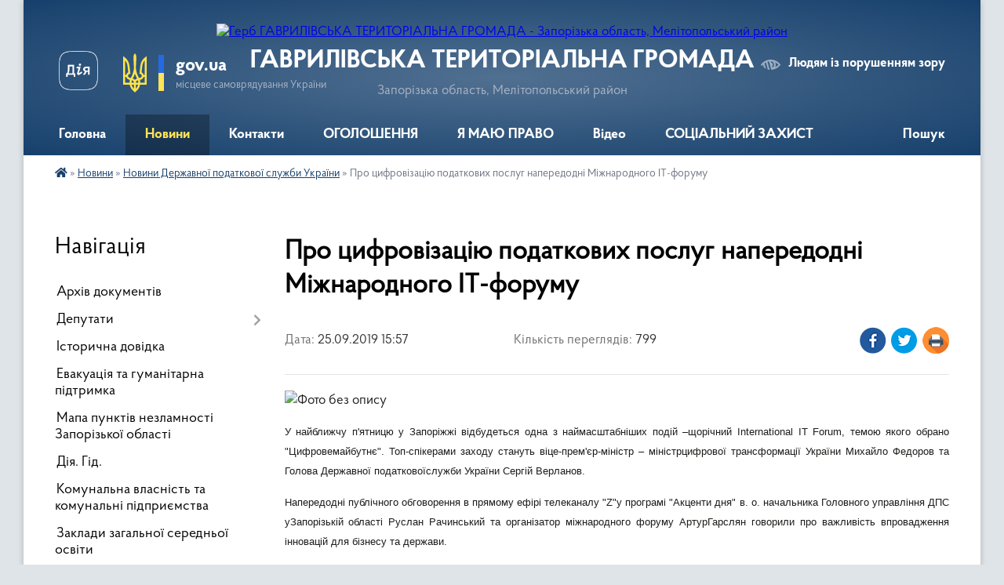

--- FILE ---
content_type: text/html; charset=UTF-8
request_url: https://chkalovska-gromada.gov.ua/news/1569416362/
body_size: 14354
content:
<!DOCTYPE html>
<html lang="uk">
<head>
	<!--[if IE]><meta http-equiv="X-UA-Compatible" content="IE=edge"><![endif]-->
	<meta charset="utf-8">
	<meta name="viewport" content="width=device-width, initial-scale=1">
	<!--[if IE]><script>
		document.createElement('header');
		document.createElement('nav');
		document.createElement('main');
		document.createElement('section');
		document.createElement('article');
		document.createElement('aside');
		document.createElement('footer');
		document.createElement('figure');
		document.createElement('figcaption');
	</script><![endif]-->
	<title>Про цифровізацію податкових послуг напередодні Міжнародного ІТ-форуму | ГАВРИЛІВСЬКА ТЕРИТОРІАЛЬНА ГРОМАДА</title>
	<meta name="description" content=". . У найближчу п&amp;#39;ятницю у Запоріжжі відбудеться одна з наймасштабніших подій &amp;ndash;щорічний International IT Forum, темою якого обрано &amp;quot;Цифровемайбутнє&amp;quot;. Топ-спікерами заходу стануть віце-прем&amp;#39;єр-міністр &amp;ndash; міністрц">
	<meta name="keywords" content="Про, цифровізацію, податкових, послуг, напередодні, Міжнародного, ІТ-форуму, |, ГАВРИЛІВСЬКА, ТЕРИТОРІАЛЬНА, ГРОМАДА">

	
		<meta property="og:image" content="https://rada.info/upload/users_files/25970923/1d31a7c6d5369d649ba05a94cf24ce88.jpg">
	<meta property="og:image:width" content="299">
	<meta property="og:image:height" content="168">
			<meta property="og:title" content="Про цифровізацію податкових послуг напередодні Міжнародного ІТ-форуму">
				<meta property="og:type" content="article">
	<meta property="og:url" content="https://chkalovska-gromada.gov.ua/news/1569416362/">
		
		<link rel="apple-touch-icon" sizes="57x57" href="https://gromada.org.ua/apple-icon-57x57.png">
	<link rel="apple-touch-icon" sizes="60x60" href="https://gromada.org.ua/apple-icon-60x60.png">
	<link rel="apple-touch-icon" sizes="72x72" href="https://gromada.org.ua/apple-icon-72x72.png">
	<link rel="apple-touch-icon" sizes="76x76" href="https://gromada.org.ua/apple-icon-76x76.png">
	<link rel="apple-touch-icon" sizes="114x114" href="https://gromada.org.ua/apple-icon-114x114.png">
	<link rel="apple-touch-icon" sizes="120x120" href="https://gromada.org.ua/apple-icon-120x120.png">
	<link rel="apple-touch-icon" sizes="144x144" href="https://gromada.org.ua/apple-icon-144x144.png">
	<link rel="apple-touch-icon" sizes="152x152" href="https://gromada.org.ua/apple-icon-152x152.png">
	<link rel="apple-touch-icon" sizes="180x180" href="https://gromada.org.ua/apple-icon-180x180.png">
	<link rel="icon" type="image/png" sizes="192x192"  href="https://gromada.org.ua/android-icon-192x192.png">
	<link rel="icon" type="image/png" sizes="32x32" href="https://gromada.org.ua/favicon-32x32.png">
	<link rel="icon" type="image/png" sizes="96x96" href="https://gromada.org.ua/favicon-96x96.png">
	<link rel="icon" type="image/png" sizes="16x16" href="https://gromada.org.ua/favicon-16x16.png">
	<link rel="manifest" href="https://gromada.org.ua/manifest.json">
	<meta name="msapplication-TileColor" content="#ffffff">
	<meta name="msapplication-TileImage" content="https://gromada.org.ua/ms-icon-144x144.png">
	<meta name="theme-color" content="#ffffff">
	
	
		<meta name="robots" content="">
	
    <link rel="preload" href="https://cdnjs.cloudflare.com/ajax/libs/font-awesome/5.9.0/css/all.min.css" as="style">
	<link rel="stylesheet" href="https://cdnjs.cloudflare.com/ajax/libs/font-awesome/5.9.0/css/all.min.css" integrity="sha512-q3eWabyZPc1XTCmF+8/LuE1ozpg5xxn7iO89yfSOd5/oKvyqLngoNGsx8jq92Y8eXJ/IRxQbEC+FGSYxtk2oiw==" crossorigin="anonymous" referrerpolicy="no-referrer" />

    <link rel="preload" href="//gromada.org.ua/themes/km2/css/styles_vip.css?v=3.34" as="style">
	<link rel="stylesheet" href="//gromada.org.ua/themes/km2/css/styles_vip.css?v=3.34">
	<link rel="stylesheet" href="//gromada.org.ua/themes/km2/css/124/theme_vip.css?v=1768362750">
	
		<!--[if lt IE 9]>
	<script src="https://oss.maxcdn.com/html5shiv/3.7.2/html5shiv.min.js"></script>
	<script src="https://oss.maxcdn.com/respond/1.4.2/respond.min.js"></script>
	<![endif]-->
	<!--[if gte IE 9]>
	<style type="text/css">
		.gradient { filter: none; }
	</style>
	<![endif]-->

</head>
<body class="">

	<a href="#top_menu" class="skip-link link" aria-label="Перейти до головного меню (Alt+1)" accesskey="1">Перейти до головного меню (Alt+1)</a>
	<a href="#left_menu" class="skip-link link" aria-label="Перейти до бічного меню (Alt+2)" accesskey="2">Перейти до бічного меню (Alt+2)</a>
    <a href="#main_content" class="skip-link link" aria-label="Перейти до головного вмісту (Alt+3)" accesskey="3">Перейти до текстового вмісту (Alt+3)</a>




	
	<div class="wrap">
		
		<header>
			<div class="header_wrap">
				<div class="logo">
					<a href="https://chkalovska-gromada.gov.ua/" id="logo" class="form_2">
						<img src="https://rada.info/upload/users_files/25970923/gerb/images-4.png" alt="Герб ГАВРИЛІВСЬКА ТЕРИТОРІАЛЬНА ГРОМАДА - Запорізька область, Мелітопольський район">
					</a>
				</div>
				<div class="title">
					<div class="slogan_1">ГАВРИЛІВСЬКА ТЕРИТОРІАЛЬНА ГРОМАДА</div>
					<div class="slogan_2">Запорізька область, Мелітопольський район</div>
				</div>
				<div class="gov_ua_block">
					<a class="diia" href="https://diia.gov.ua/" target="_blank" rel="nofollow" title="Державні послуги онлайн"><img src="//gromada.org.ua/themes/km2/img/diia.png" alt="Логотип Diia"></a>
					<img src="//gromada.org.ua/themes/km2/img/gerb.svg" class="gerb" alt="Герб України">
					<span class="devider"></span>
					<div class="title">
						<b>gov.ua</b>
						<span>місцеве самоврядування України</span>
					</div>
				</div>
								<div class="alt_link">
					<a href="#" rel="nofollow" title="Режим високої контастності" onclick="return set_special('7407671570a4d1548266e980d05fd389dbbb99aa');">Людям із порушенням зору</a>
				</div>
								
				<section class="top_nav">
					<nav class="main_menu" id="top_menu">
						<ul>
														<li class="">
								<a href="https://chkalovska-gromada.gov.ua/main/"><span>Головна</span></a>
																							</li>
														<li class="active has-sub">
								<a href="https://chkalovska-gromada.gov.ua/news/"><span>Новини</span></a>
																<button onclick="return show_next_level(this);" aria-label="Показати підменю"></button>
																								<ul>
																		<li>
										<a href="https://chkalovska-gromada.gov.ua/pensijnij-fond-ukraini-informue-07-58-02-12-12-2018/">Новини Пенсійного фонду України</a>
																													</li>
																		<li>
										<a href="https://chkalovska-gromada.gov.ua/derzhavna-fiskalna-sluzhba-informue-16-55-35-09-11-2018/" class="active">Новини Державної податкової служби України</a>
																													</li>
																		<li>
										<a href="https://chkalovska-gromada.gov.ua/informue-veselivskij-rajonnij-sektor-filii-derzhavnoi-ustanovi-centr-probacii-v-zaporizkij-oblasti-09-44-35-25-02-2020/">Новини ВЕСЕЛІВСЬКОГО РАЙОННОГО СЕКТОРУ  Філії Державної установи «Центр пробації» в Запорізькій області</a>
																													</li>
																		<li>
										<a href="https://chkalovska-gromada.gov.ua/sluzhba-zajnyatosti-informue-10-22-02-16-11-2018/">Новини Запорізького обласного центру зайнятості</a>
																													</li>
																		<li>
										<a href="https://chkalovska-gromada.gov.ua/novini-13-19-52-10-06-2021/">новини</a>
																													</li>
																										</ul>
															</li>
														<li class="">
								<a href="https://chkalovska-gromada.gov.ua/feedback/"><span>Контакти</span></a>
																							</li>
														<li class="">
								<a href="https://chkalovska-gromada.gov.ua/more_news/"><span>ОГОЛОШЕННЯ</span></a>
																							</li>
														<li class="">
								<a href="https://chkalovska-gromada.gov.ua/ya-maju-pravo-13-54-53-10-12-2018/"><span>Я МАЮ ПРАВО</span></a>
																							</li>
														<li class="">
								<a href="https://chkalovska-gromada.gov.ua/video-09-52-39-06-05-2020/"><span>Вiдео</span></a>
																							</li>
														<li class=" has-sub">
								<a href="https://chkalovska-gromada.gov.ua/socialnij-zahist-14-21-31-21-01-2025/"><span>СОЦІАЛЬНИЙ ЗАХИСТ</span></a>
																<button onclick="return show_next_level(this);" aria-label="Показати підменю"></button>
																								<ul>
																		<li>
										<a href="https://chkalovska-gromada.gov.ua/socialna-pidtrimka-chleniv-simej-vijskovosluzhbovciv-yaki-znikli-bezvisti-zahopleni-v-polon-abo-zaruchnikami-internovani-u-nejtralnih-derzha-15-15-03-21-01-2025/">Соціальна підтримка членів сімей військовослужбовців, які зникли безвісти, захоплені в полон або заручниками, інтерновані у нейтральних державах</a>
																													</li>
																		<li>
										<a href="https://chkalovska-gromada.gov.ua/dlya-oderzhuvachiv-derzhavnih-socialnih-dopomog-10-58-03-07-10-2025/">Для одержувачів державних соціальних допомог</a>
																													</li>
																		<li class="has-sub">
										<a href="https://chkalovska-gromada.gov.ua/epidtrimka-10-31-03-30-01-2025/">єПідтримка</a>
																				<button onclick="return show_next_level(this);" aria-label="Показати підменю"></button>
																														<ul>
																						<li>
												<a href="https://chkalovska-gromada.gov.ua/regionalna-programa-kompensacii-ipotechnih-kreditiv-u-zaporizhzhi-v-ramkah-derzhavnoi-programi-eoselya-08-54-12-03-10-2025/">Регіональна програма компенсації іпотечних кредитів у Запоріжжі в рамках державної програми "єОселя"</a>
											</li>
																																</ul>
																			</li>
																		<li>
										<a href="https://chkalovska-gromada.gov.ua/socialnij-zahist-13-39-56-14-03-2025/">Про опіку/піклування</a>
																													</li>
																		<li class="has-sub">
										<a href="https://chkalovska-gromada.gov.ua/dlya-vijskovosluzhbovciv-veteraniv-ta-ih-simej-14-30-09-24-02-2025/">ДЛЯ ВІЙСЬКОВОСЛУЖБОВЦІВ, ВЕТЕРАНІВ та їх сімей</a>
																				<button onclick="return show_next_level(this);" aria-label="Показати підменю"></button>
																														<ul>
																						<li>
												<a href="https://chkalovska-gromada.gov.ua/do-dnya-nezalezhnosti-ukraini-–-razova-groshova-dopomoga-dlya-veteraniv-ta-inshih-pilgovih-kategorij-14-13-18-23-07-2025/">До Дня Незалежності України – разова грошова допомога для ветеранів та інших пільгових категорій!</a>
											</li>
																																</ul>
																			</li>
																		<li>
										<a href="https://chkalovska-gromada.gov.ua/vpo-14-22-05-21-01-2025/">ВПО</a>
																													</li>
																										</ul>
															</li>
																				</ul>
					</nav>
					&nbsp;
					<button class="menu-button" id="open-button"><i class="fas fa-bars"></i> Меню сайту</button>
					<a href="https://chkalovska-gromada.gov.ua/search/" rel="nofollow" class="search_button">Пошук</a>
				</section>
				
			</div>
		</header>
				
		<section class="bread_crumbs">
		<div xmlns:v="http://rdf.data-vocabulary.org/#"><a href="https://chkalovska-gromada.gov.ua/" title="Головна сторінка"><i class="fas fa-home"></i></a> &raquo; <a href="https://chkalovska-gromada.gov.ua/news/">Новини</a> &raquo; <a href="https://chkalovska-gromada.gov.ua/derzhavna-fiskalna-sluzhba-informue-16-55-35-09-11-2018/" aria-current="page">Новини Державної податкової служби України</a>  &raquo; <span>Про цифровізацію податкових послуг напередодні Міжнародного ІТ-форуму</span></div>
	</section>
	
	<section class="center_block">
		<div class="row">
			<div class="grid-25 fr">
				<aside>
				
									
										<div class="sidebar_title">Навігація</div>
										
					<nav class="sidebar_menu" id="left_menu">
						<ul>
														<li class="">
								<a href="https://chkalovska-gromada.gov.ua/docs/"><span>Архів документів</span></a>
																							</li>
														<li class=" has-sub">
								<a href="https://chkalovska-gromada.gov.ua/deputati-02-12-33-11-02-2018/"><span>Депутати</span></a>
																<button onclick="return show_next_level(this);" aria-label="Показати підменю"></button>
																								<ul>
																		<li class="">
										<a href="https://chkalovska-gromada.gov.ua/polozhennya-pro-zvituvannya-17-47-49-04-11-2021/"><span>Положення про звітування</span></a>
																													</li>
																		<li class="">
										<a href="https://chkalovska-gromada.gov.ua/postijni-komisii-radi-13-59-50-06-04-2021/"><span>Постійні комісії ради</span></a>
																													</li>
																		<li class="">
										<a href="https://chkalovska-gromada.gov.ua/grafik-osobistogo-prijomu-08-54-16-03-08-2019/"><span>Графік особистого прийому</span></a>
																													</li>
																										</ul>
															</li>
														<li class="">
								<a href="https://chkalovska-gromada.gov.ua/istorichna-dovidka-02-13-19-11-02-2018/"><span>Історична довідка</span></a>
																							</li>
														<li class="">
								<a href="https://chkalovska-gromada.gov.ua/evakuaciya-ta-gumanitarna-pidtrimka-09-20-35-08-01-2026/"><span>Евакуація та гуманітарна підтримка</span></a>
																							</li>
														<li class="">
								<a href="https://chkalovska-gromada.gov.ua/mapa-punktiv-nezlamnosti-zaporizkoi-oblasti-16-16-45-06-11-2025/"><span>Мапа пунктів незламності Запорізької області</span></a>
																							</li>
														<li class="">
								<a href="https://chkalovska-gromada.gov.ua/diya-gid-15-09-50-14-12-2021/"><span>Дія. Гід.</span></a>
																							</li>
														<li class="">
								<a href="https://chkalovska-gromada.gov.ua/komunalni-pidpriemstva-14-58-38-10-12-2018/"><span>Комунальна власність та комунальні підприємства</span></a>
																							</li>
														<li class="">
								<a href="https://chkalovska-gromada.gov.ua/zakladi-zagalnoi-serednoi-osviti-14-19-42-22-07-2025/"><span>Заклади загальної середньої освіти</span></a>
																							</li>
														<li class=" has-sub">
								<a href="https://chkalovska-gromada.gov.ua/vikonavchij-komitet-1522850596/"><span>Виконавчий комітет</span></a>
																<button onclick="return show_next_level(this);" aria-label="Показати підменю"></button>
																								<ul>
																		<li class="">
										<a href="https://chkalovska-gromada.gov.ua/zasidannya-2022-roku-09-09-01-03-01-2022/"><span>Засідання 2022 року</span></a>
																													</li>
																		<li class="">
										<a href="https://chkalovska-gromada.gov.ua/zasidannya-2021-roku-16-21-40-03-01-2021/"><span>Засідання 2021 року</span></a>
																													</li>
																		<li class="">
										<a href="https://chkalovska-gromada.gov.ua/zasidannya-2020-roku-15-26-40-01-03-2020/"><span>Засідання 2020 року</span></a>
																													</li>
																										</ul>
															</li>
														<li class=" has-sub">
								<a href="https://chkalovska-gromada.gov.ua/regulyatorna-diyalnist-09-05-34-06-03-2019/"><span>Регуляторна діяльність</span></a>
																<button onclick="return show_next_level(this);" aria-label="Показати підменю"></button>
																								<ul>
																		<li class=" has-sub">
										<a href="https://chkalovska-gromada.gov.ua/zviti-pro-vidstezhennya-rezultativnosti-regulyatornih-aktiv-09-10-07-06-03-2019/"><span>Звіти про відстеження результативності регуляторних актів</span></a>
																				<button onclick="return show_next_level(this);" aria-label="Показати підменю"></button>
																														<ul>
																						<li><a href="https://chkalovska-gromada.gov.ua/2021-rik-13-59-50-04-04-2021/"><span>2021</span></a></li>
																																</ul>
																			</li>
																		<li class="">
										<a href="https://chkalovska-gromada.gov.ua/regulyatorni-akti-09-22-45-06-03-2019/"><span>Регуляторні акти</span></a>
																													</li>
																		<li class=" has-sub">
										<a href="https://chkalovska-gromada.gov.ua/povidomlennya-pro-opriljudnennya-08-54-44-06-05-2019/"><span>Повідомлення про оприлюднення</span></a>
																				<button onclick="return show_next_level(this);" aria-label="Показати підменю"></button>
																														<ul>
																						<li><a href="https://chkalovska-gromada.gov.ua/2021-rik-13-46-56-04-04-2021/"><span>2021 рік</span></a></li>
																																</ul>
																			</li>
																		<li class=" has-sub">
										<a href="https://chkalovska-gromada.gov.ua/analizi-regulyatornogo-vplivu-14-01-28-04-04-2021/"><span>Аналізи регуляторного впливу</span></a>
																				<button onclick="return show_next_level(this);" aria-label="Показати підменю"></button>
																														<ul>
																						<li><a href="https://chkalovska-gromada.gov.ua/2021-rik-14-04-19-04-04-2021/"><span>2021 рік</span></a></li>
																																</ul>
																			</li>
																		<li class="">
										<a href="https://chkalovska-gromada.gov.ua/plan-diyalnosti-z-pidgotovki-proektiv-regulyatornih-aktiv-16-56-42-24-11-2019/"><span>План діяльності з підготовки проектів регуляторних  актів</span></a>
																													</li>
																		<li class="">
										<a href="https://chkalovska-gromada.gov.ua/zvit-pro-zdijsnennya-derzhavnoi-regulyatornoi-politiki-16-40-41-25-12-2020/"><span>Звіт про здійснення державної регуляторної політики</span></a>
																													</li>
																		<li class=" has-sub">
										<a href="https://chkalovska-gromada.gov.ua/proekti-regulyatornih-aktiv-11-52-06-30-03-2019/"><span>Проекти регуляторних актів</span></a>
																				<button onclick="return show_next_level(this);" aria-label="Показати підменю"></button>
																														<ul>
																						<li><a href="https://chkalovska-gromada.gov.ua/2021-rik-13-50-51-04-04-2021/"><span>2021 рік</span></a></li>
																																</ul>
																			</li>
																										</ul>
															</li>
														<li class="">
								<a href="https://chkalovska-gromada.gov.ua/ogoloshennya-14-19-52-02-03-2018/"><span>ВАКАНСІЇ</span></a>
																							</li>
														<li class="">
								<a href="https://chkalovska-gromada.gov.ua/proekti-rishen-14-37-05-15-07-2019/"><span>Проекти рішень</span></a>
																							</li>
														<li class=" has-sub">
								<a href="https://chkalovska-gromada.gov.ua/zvernennya-gromadyan-1525524532/"><span>Звернення громадян</span></a>
																<button onclick="return show_next_level(this);" aria-label="Показати підменю"></button>
																								<ul>
																		<li class=" has-sub">
										<a href="https://chkalovska-gromada.gov.ua/zviti-pro-zvernennya-1525524589/"><span>Звіти про звернення</span></a>
																				<button onclick="return show_next_level(this);" aria-label="Показати підменю"></button>
																														<ul>
																						<li><a href="https://chkalovska-gromada.gov.ua/za-2022-rik-11-52-35-01-02-2022/"><span>за 2022 рік</span></a></li>
																						<li><a href="https://chkalovska-gromada.gov.ua/za-2021-rik-15-50-30-24-04-2021/"><span>за 2021 рік</span></a></li>
																						<li><a href="https://chkalovska-gromada.gov.ua/2020-rik-16-39-11-27-04-2020/"><span>за 2020 рік</span></a></li>
																																</ul>
																			</li>
																		<li class="">
										<a href="https://chkalovska-gromada.gov.ua/grafik-osobistogo-prijomu-gromadyan-1530692314/"><span>Графік особистого прийому громадян</span></a>
																													</li>
																		<li class="">
										<a href="https://chkalovska-gromada.gov.ua/poryadok-roboti-zi-zvernennyami-gromadyan-1525697399/"><span>Порядок роботи зі зверненнями громадян</span></a>
																													</li>
																										</ul>
															</li>
														<li class="">
								<a href="https://chkalovska-gromada.gov.ua/komunalna-ustanova-centr-nadannya-socialnih-poslug-11-46-57-21-10-2021/"><span>Комунальна установа "Центр надання соціальних послуг"</span></a>
																							</li>
														<li class=" has-sub">
								<a href="https://chkalovska-gromada.gov.ua/viddil-osvitimolodisportukulturiturizmu-ta-socialnogo-zahistu-naselennya-16-16-22-10-06-2021/"><span>Відділ освіти, молоді, спорту, культури, туризму та соціального захисту населення</span></a>
																<button onclick="return show_next_level(this);" aria-label="Показати підменю"></button>
																								<ul>
																		<li class=" has-sub">
										<a href="javascript:;"><span>Вивчення передового педагогічного досвіду</span></a>
																				<button onclick="return show_next_level(this);" aria-label="Показати підменю"></button>
																														<ul>
																						<li><a href="https://chkalovska-gromada.gov.ua/roz’yasnennya-schodo-vlashtuvannyam-ljudej-pohilogo-viku-osib-z-invalidnistju-do-internatnih-ustanov-sistemi-socialnogo-zahistu-naselennya-13-49-24-26/"><span>РОЗ’ЯСНЕННЯ ЩОДО ВЛАШТУВАННЯМ ЛЮДЕЙ ПОХИЛОГО ВІКУ, ОСІБ З ІНВАЛІДНІСТЮ ДО ІНТЕРНАТНИХ УСТАНОВ СИСТЕМИ СОЦІАЛЬНОГО ЗАХИСТУ НАСЕЛЕННЯ ВІДПОВІДНО ДО ЗАКОНОДАВСТВА УКРАЇНИ</span></a></li>
																																</ul>
																			</li>
																		<li class="">
										<a href="https://chkalovska-gromada.gov.ua/konkurs-na-zamischennya-vakantnoi-posadi-08-37-46-12-10-2021/"><span>конкурс на заміщення вакантної посади</span></a>
																													</li>
																		<li class="">
										<a href="https://chkalovska-gromada.gov.ua/konkurs-na-zamischennya-vakantnoi-posadi-08-37-49-12-10-2021/"><span>конкурс на заміщення вакантної посади</span></a>
																													</li>
																										</ul>
															</li>
														<li class=" has-sub">
								<a href="https://chkalovska-gromada.gov.ua/bezbarʼernist-14-16-49-20-06-2025/"><span>БЕЗБАРʼЄРНІСТЬ</span></a>
																<button onclick="return show_next_level(this);" aria-label="Показати підменю"></button>
																								<ul>
																		<li class="">
										<a href="https://chkalovska-gromada.gov.ua/strilochka-vniz-zapobigannya-korupcii-strilochka-vniz-planuvannya-strilochka-vniz-evroatlantichna-integraciya-akreditovanij-centr-sertifikac-09-34-30-27-10-2025/"><span>Інформація щодо прийнятих нормативно-правових актів у сфері безбар'єрності</span></a>
																													</li>
																		<li class=" has-sub">
										<a href="https://chkalovska-gromada.gov.ua/diyabezbarernist-09-38-37-27-10-2025/"><span>Дія.Безбар'єрність</span></a>
																				<button onclick="return show_next_level(this);" aria-label="Показати підменю"></button>
																														<ul>
																						<li><a href="https://chkalovska-gromada.gov.ua/diyabezbarernist-15-22-10-15-12-2025/"><span>Дія.Безбар'єрність</span></a></li>
																																</ul>
																			</li>
																		<li class=" has-sub">
										<a href="https://chkalovska-gromada.gov.ua/nacionalna-strategiya-iz-stvorennya-bezbar’ernogo-prostoru-v-ukraini-na-period-do-2030-roku-14-18-32-20-06-2025/"><span>Національна стратегія із створення безбар’єрного простору в Україні на період до 2030 року</span></a>
																				<button onclick="return show_next_level(this);" aria-label="Показати підменю"></button>
																														<ul>
																						<li><a href="https://chkalovska-gromada.gov.ua/scho-take-bezbarʼernist-09-26-56-27-10-2025/"><span>Що таке безбарʼєрність</span></a></li>
																						<li><a href="https://chkalovska-gromada.gov.ua/bezbarernist-09-28-24-27-10-2025/"><span>Довідник безбар'єрності</span></a></li>
																						<li><a href="https://chkalovska-gromada.gov.ua/informacijna-pamyatka-bezbarernist-09-50-24-27-10-2025/"><span>Інформаційна пам'ятка "Безбар'єрність"</span></a></li>
																						<li><a href="https://chkalovska-gromada.gov.ua/bezbar’erne-seredovische-v-gromadi-15-12-41-15-12-2025/"><span>Безбар’єрне середовище в громаді</span></a></li>
																																</ul>
																			</li>
																										</ul>
															</li>
														<li class="">
								<a href="https://chkalovska-gromada.gov.ua/dostup-do-publichnoi-informacii-11-14-52-23-02-2022/"><span>Доступ до публічної інформації</span></a>
																							</li>
														<li class=" has-sub">
								<a href="https://chkalovska-gromada.gov.ua/civilnij-zahist-15-39-55-16-12-2024/"><span>Цивільний захист</span></a>
																<button onclick="return show_next_level(this);" aria-label="Показати підменю"></button>
																								<ul>
																		<li class="">
										<a href="https://chkalovska-gromada.gov.ua/mapa-ukrittiv-15-41-22-16-12-2024/"><span>Мапа укриттів м.Запоріжжя</span></a>
																													</li>
																		<li class="">
										<a href="https://chkalovska-gromada.gov.ua/yak-vizhiti-v-umovah-vijni-16-16-32-16-12-2024/"><span>Як вижити в умовах війни</span></a>
																													</li>
																		<li class="">
										<a href="https://chkalovska-gromada.gov.ua/scho-robiti-yakscho-trapivsya-zaval-u-zrujnovanomu-budinku-16-28-30-16-12-2024/"><span>ЩО РОБИТИ, ЯКЩО ТРАПИВСЯ ЗАВАЛ У ЗРУЙНОВАНОМУ БУДИНКУ</span></a>
																													</li>
																		<li class="">
										<a href="https://chkalovska-gromada.gov.ua/dii-naselennya-pri-avarii-na-aes-v-umovah-bojovih-dij-16-31-54-16-12-2024/"><span>Дії населення, при  аварії на АЕС в умовах бойових дій</span></a>
																													</li>
																		<li class="">
										<a href="https://chkalovska-gromada.gov.ua/dii-pid-chas-ataki-droniv-16-33-49-16-12-2024/"><span>ДІЇ ПІД ЧАС АТАКИ  ДРОНІВ</span></a>
																													</li>
																		<li class="">
										<a href="https://chkalovska-gromada.gov.ua/dii-naselennya-pri-provedenni-evakuacii-16-36-27-16-12-2024/"><span>Дії населення при проведенні евакуації</span></a>
																													</li>
																		<li class="">
										<a href="https://chkalovska-gromada.gov.ua/yak-pidgotovutisya-do-nastannya-ns-16-42-58-16-12-2024/"><span>Як підготовутися до настання НС</span></a>
																													</li>
																		<li class="">
										<a href="https://chkalovska-gromada.gov.ua/pravila-poved-u-natovpi-16-45-42-16-12-2024/"><span>Правила повед у натовпі</span></a>
																													</li>
																		<li class="">
										<a href="https://chkalovska-gromada.gov.ua/scho-robiti-yakscho-e-zagroza-obvalu-budinku-16-49-56-16-12-2024/"><span>ЩО РОБИТИ, ЯКЩО Є ЗАГРОЗА ОБВАЛУ БУДИНКУ?</span></a>
																													</li>
																		<li class="">
										<a href="https://chkalovska-gromada.gov.ua/dii-naselennya-u-razi-viyavlennya-pidozrilih-predmetiv-scho-mozhut-buti-vikoristani-dlya-vchinennya-teraktu-16-52-55-16-12-2024/"><span>Дії населення у разі виявлення  підозрілих предметів, що можуть бути використані для вчинення теракту</span></a>
																													</li>
																		<li class="">
										<a href="https://chkalovska-gromada.gov.ua/pravila-povedinki-na-richkah-ta-vodojmah-12-42-43-17-12-2024/"><span>Правила поведінки на річках та водоймах</span></a>
																													</li>
																										</ul>
															</li>
														<li class=" has-sub">
								<a href="https://chkalovska-gromada.gov.ua/programa-socialnoekonomichnogo-ta-kulturnogo-rozvitku-teritorii-08-28-46-12-07-2019/"><span>Програма соціально-економічного та культурного розвитку території</span></a>
																<button onclick="return show_next_level(this);" aria-label="Показати підменю"></button>
																								<ul>
																		<li class="">
										<a href="https://chkalovska-gromada.gov.ua/na-2021-rik-14-11-25-06-04-2021/"><span>на 2021 рік</span></a>
																													</li>
																		<li class="">
										<a href="https://chkalovska-gromada.gov.ua/2019-rik-08-29-12-12-07-2019/"><span>на 2019 рік</span></a>
																													</li>
																		<li class="">
										<a href="https://chkalovska-gromada.gov.ua/2020-rik-08-25-20-02-04-2020/"><span>на 2020 рік</span></a>
																													</li>
																										</ul>
															</li>
														<li class=" has-sub">
								<a href="https://chkalovska-gromada.gov.ua/chkalovska-silska-teritorialna-viborcha-komisiya-melitopolskogo-rajonu-zaporizkoi-oblasti-16-16-54-06-09-2020/"><span>Чкаловська сільська територіальна виборча комісія  Мелітопольського району Запорізької області</span></a>
																<button onclick="return show_next_level(this);" aria-label="Показати підменю"></button>
																								<ul>
																		<li class="">
										<a href="https://chkalovska-gromada.gov.ua/zasidannya-komisii-16-18-47-06-09-2020/"><span>Засідання комісії</span></a>
																													</li>
																		<li class="">
										<a href="https://chkalovska-gromada.gov.ua/protokoli-pro-rezultati-golosuvannya-09-08-03-09-11-2020/"><span>Протоколи про результати голосування</span></a>
																													</li>
																		<li class="">
										<a href="https://chkalovska-gromada.gov.ua/informacijni-plakati-kandidativ-na-posadu-silskogo-golovi-chkalovskoi-silskoi-radi-melitopolskogo-rajonu-zaporizkoi-oblasti-14-01-51-08-10-2020/"><span>Інформаційні плакати кандидатів на посаду сільського голови Чкаловської сільської ради</span></a>
																													</li>
																		<li class="">
										<a href="https://chkalovska-gromada.gov.ua/informacijni-plakati-kandidativ-v-deputati-chkalovskoi-silskoi-radi-14-10-08-08-10-2020/"><span>Інформаційні плакати кандидатів в депутати Чкаловської сільської ради</span></a>
																													</li>
																		<li class="">
										<a href="https://chkalovska-gromada.gov.ua/sklad-dilnichnih-viborchih-komisij-18-14-26-08-10-2020/"><span>СКЛАД дільничних виборчих комісій</span></a>
																													</li>
																										</ul>
															</li>
														<li class="">
								<a href="https://chkalovska-gromada.gov.ua/zabezpechennya-rivnih-prav-ta-mozhlivostej-zhinok-i-cholovikiv-15-22-15-22-04-2025/"><span>Забезпечення рівних прав та можливостей жінок і чоловіків</span></a>
																							</li>
														<li class="">
								<a href="https://chkalovska-gromada.gov.ua/vidomi-ta-pochesni-zemlyaki-14-46-31-13-03-2021/"><span>Відомі та почесні земляки</span></a>
																							</li>
														<li class=" has-sub">
								<a href="https://chkalovska-gromada.gov.ua/povidomna-reestraciya-kolektivnih-dogovoriv-15-47-02-13-03-2021/"><span>Повідомна реєстрація колективних договорів</span></a>
																<button onclick="return show_next_level(this);" aria-label="Показати підменю"></button>
																								<ul>
																		<li class="">
										<a href="https://chkalovska-gromada.gov.ua/reestr-kolektivnih-dogovoriv-i-zmin-do-nih-za-2021-rik-15-48-24-13-03-2021/"><span>Реєстр колективних договорів, змін та доповнень до них</span></a>
																													</li>
																										</ul>
															</li>
														<li class=" has-sub">
								<a href="https://chkalovska-gromada.gov.ua/bjudzhet-17-43-52-28-12-2020/"><span>БЮДЖЕТ</span></a>
																<button onclick="return show_next_level(this);" aria-label="Показати підменю"></button>
																								<ul>
																		<li class="">
										<a href="https://chkalovska-gromada.gov.ua/na-2022-rik-09-29-09-30-12-2021/"><span>на 2022 рік</span></a>
																													</li>
																		<li class="">
										<a href="https://chkalovska-gromada.gov.ua/na-2021-rik-17-45-31-28-12-2020/"><span>на 2021 рік</span></a>
																													</li>
																		<li class="">
										<a href="https://chkalovska-gromada.gov.ua/2019-rik-17-50-05-28-12-2020/"><span>на 2019 рік</span></a>
																													</li>
																		<li class="">
										<a href="https://chkalovska-gromada.gov.ua/na-2020-rik-17-50-56-28-12-2020/"><span>на 2020 рік</span></a>
																													</li>
																		<li class=" has-sub">
										<a href="https://chkalovska-gromada.gov.ua/na-2025-rik-15-52-39-12-12-2024/"><span>на 2025 рік</span></a>
																				<button onclick="return show_next_level(this);" aria-label="Показати підменю"></button>
																														<ul>
																						<li><a href="https://chkalovska-gromada.gov.ua/zviti-pro-vikonannya-pasportiv-bjudzhetnih-program-mb-11-52-17-07-01-2025/"><span>Звіти про виконання паспортів бюджетних програм МБ</span></a></li>
																						<li><a href="https://chkalovska-gromada.gov.ua/rozporyadzhennya-z-pitan-bjudzhetu-17-01-15-16-12-2024/"><span>Розпорядження з питань бюджету</span></a></li>
																						<li><a href="https://chkalovska-gromada.gov.ua/bjudzhetni-miscevi-programi-17-01-54-16-12-2024/"><span>Бюджетні місцеві програми</span></a></li>
																						<li><a href="https://chkalovska-gromada.gov.ua/zviti-pro-vikonannya-bjudzhetu-17-02-27-16-12-2024/"><span>Звіти про виконання бюджету</span></a></li>
																						<li><a href="https://chkalovska-gromada.gov.ua/pasporta-bjudzhetnih-program-17-03-06-16-12-2024/"><span>Паспорта бюджетних програм МБ</span></a></li>
																						<li><a href="https://chkalovska-gromada.gov.ua/bjudzhetni-zapiti-17-03-36-16-12-2024/"><span>Бюджетні запити</span></a></li>
																						<li><a href="https://chkalovska-gromada.gov.ua/perelik-bjudzhetnih-program-09-30-35-27-02-2025/"><span>Перелік бюджетних програм</span></a></li>
																																</ul>
																			</li>
																		<li class=" has-sub">
										<a href="https://chkalovska-gromada.gov.ua/na-2024-rik-08-32-30-14-10-2024/"><span>на 2024 рік</span></a>
																				<button onclick="return show_next_level(this);" aria-label="Показати підменю"></button>
																														<ul>
																						<li><a href="https://chkalovska-gromada.gov.ua/zviti-pro-vikonannya-pasportiv-bjudzhetnih-program-mb-11-18-46-18-02-2025/"><span>Звіти про виконання паспортів бюджетних програм МБ</span></a></li>
																						<li><a href="https://chkalovska-gromada.gov.ua/rozporyadzhennya-z-pitan-bjudzhetu-11-19-18-18-02-2025/"><span>Розпорядження з питань бюджету</span></a></li>
																						<li><a href="https://chkalovska-gromada.gov.ua/bjudzhetni-miscevi-programi-11-20-03-18-02-2025/"><span>Бюджетні місцеві програми</span></a></li>
																						<li><a href="https://chkalovska-gromada.gov.ua/zviti-pro-vikonannya-bjudzhetu-11-20-32-18-02-2025/"><span>Звіти про виконання бюджету</span></a></li>
																						<li><a href="https://chkalovska-gromada.gov.ua/pasporta-bjudzhetnih-program-mb-11-21-04-18-02-2025/"><span>Паспорта бюджетних програм МБ</span></a></li>
																						<li><a href="https://chkalovska-gromada.gov.ua/bjudzhetni-zapiti-11-21-29-18-02-2025/"><span>Бюджетні запити</span></a></li>
																						<li><a href="https://chkalovska-gromada.gov.ua/prognoz-bjudzhetu-na-20222024-roki-11-26-51-18-02-2025/"><span>Прогноз бюджету на 2022-2024 роки</span></a></li>
																						<li><a href="https://chkalovska-gromada.gov.ua/ocinka-efektivnosti-bp-za-2024-rik-11-32-42-18-02-2025/"><span>Оцінка ефективності БП за 2024 рік</span></a></li>
																						<li><a href="https://chkalovska-gromada.gov.ua/perelik-miscevih-bjudzhetnih-program-11-35-49-18-02-2025/"><span>Перелік бюджетних програм</span></a></li>
																																</ul>
																			</li>
																		<li class=" has-sub">
										<a href="https://chkalovska-gromada.gov.ua/2026-rik-09-55-17-27-11-2025/"><span>на 2026 рік</span></a>
																				<button onclick="return show_next_level(this);" aria-label="Показати підменю"></button>
																														<ul>
																						<li><a href="https://chkalovska-gromada.gov.ua/rozporyadzhennya-z-pitan-bjudzhetu-08-36-56-05-01-2026/"><span>Розпорядження з питань бюджету</span></a></li>
																						<li><a href="https://chkalovska-gromada.gov.ua/bjudzhetni-zapiti-na-20262028-roki-09-57-00-27-11-2025/"><span>Бюджетні запити на 2026-2028 роки</span></a></li>
																																</ul>
																			</li>
																										</ul>
															</li>
														<li class=" has-sub">
								<a href="https://chkalovska-gromada.gov.ua/rozporyadzhennya-silskogo-golovi-11-09-51-19-06-2024/"><span>Розпорядження сільського голови</span></a>
																<button onclick="return show_next_level(this);" aria-label="Показати підменю"></button>
																								<ul>
																		<li class="">
										<a href="https://chkalovska-gromada.gov.ua/2025-rik-15-45-02-25-03-2025/"><span>2025 рік</span></a>
																													</li>
																		<li class="">
										<a href="https://chkalovska-gromada.gov.ua/2024-rik-11-12-10-19-06-2024/"><span>2024 рік</span></a>
																													</li>
																										</ul>
															</li>
														<li class=" has-sub">
								<a href="https://chkalovska-gromada.gov.ua/finansovij-viddil-16-41-05-11-02-2019/"><span>ВІДДІЛ ФІНАНСІВ</span></a>
																<button onclick="return show_next_level(this);" aria-label="Показати підменю"></button>
																								<ul>
																		<li class=" has-sub">
										<a href="https://chkalovska-gromada.gov.ua/informaciya-schodo-nadhodzhennya-dohodiv-ta-zdijsnennya-vidatkiv-17-44-57-16-04-2021/"><span>Інформація щодо надходження доходів та здійснення видатків</span></a>
																				<button onclick="return show_next_level(this);" aria-label="Показати підменю"></button>
																														<ul>
																						<li><a href="https://chkalovska-gromada.gov.ua/2021-rik-13-48-12-19-04-2021/"><span>2021 рік</span></a></li>
																						<li><a href="https://chkalovska-gromada.gov.ua/2022-rik-10-47-48-17-02-2022/"><span>2022 рік</span></a></li>
																																</ul>
																			</li>
																		<li class="">
										<a href="https://chkalovska-gromada.gov.ua/informaciya-pro-vikonannya-bjudzhetu-17-45-31-16-04-2021/"><span>Інформація про виконання бюджету</span></a>
																													</li>
																		<li class="">
										<a href="https://chkalovska-gromada.gov.ua/rishennya-sesii-z-pitan-bjudzhetu-17-46-46-16-04-2021/"><span>Рішення сесії з питань бюджету</span></a>
																													</li>
																		<li class=" has-sub">
										<a href="https://chkalovska-gromada.gov.ua/perelik-bjudzhetnih-i-miscevih-program-17-47-35-16-04-2021/"><span>Перелік бюджетних і місцевих програм</span></a>
																				<button onclick="return show_next_level(this);" aria-label="Показати підменю"></button>
																														<ul>
																						<li><a href="https://chkalovska-gromada.gov.ua/2021-rik-13-55-05-19-04-2021/"><span>2021 рік</span></a></li>
																						<li><a href="https://chkalovska-gromada.gov.ua/2024-rik-09-02-18-11-07-2024/"><span>2024 рік</span></a></li>
																						<li><a href="https://chkalovska-gromada.gov.ua/2022-rik-10-56-24-17-02-2022/"><span>2022 рік</span></a></li>
																																</ul>
																			</li>
																		<li class="">
										<a href="https://chkalovska-gromada.gov.ua/ocinka-efektivnosti-bp-za-2024-rik-15-18-51-12-02-2025/"><span>Оцінка ефективності БП за 2024 рік</span></a>
																													</li>
																		<li class="">
										<a href="https://chkalovska-gromada.gov.ua/bjudzhetni-zapiti-2022-rik-14-21-34-02-12-2021/"><span>Бюджетні запити</span></a>
																													</li>
																		<li class="">
										<a href="https://chkalovska-gromada.gov.ua/prognoz-bjudzhetu-na-20222024-roki-13-44-04-01-09-2021/"><span>Прогноз бюджету на 2022-2024 роки.</span></a>
																													</li>
																		<li class="">
										<a href="https://chkalovska-gromada.gov.ua/instrukciya-z-pidgotovki-bjudzhetnih-zapitiv-16-14-31-08-09-2020/"><span>ІНСТРУКЦІЯ з підготовки бюджетних запитів</span></a>
																													</li>
																		<li class=" has-sub">
										<a href="https://chkalovska-gromada.gov.ua/pasporti-bjudzhetnih-program-10-01-37-25-02-2020/"><span>Паспорти бюджетних програм</span></a>
																				<button onclick="return show_next_level(this);" aria-label="Показати підменю"></button>
																														<ul>
																						<li><a href="https://chkalovska-gromada.gov.ua/2025-rik-09-19-24-27-01-2025/"><span>2025 рік</span></a></li>
																						<li><a href="https://chkalovska-gromada.gov.ua/2024-rik-11-07-19-19-06-2024/"><span>2024 рік</span></a></li>
																						<li><a href="https://chkalovska-gromada.gov.ua/2022-15-03-58-26-01-2022/"><span>2022 рік</span></a></li>
																						<li><a href="https://chkalovska-gromada.gov.ua/2021-08-37-05-04-03-2021/"><span>2021 рік</span></a></li>
																						<li><a href="https://chkalovska-gromada.gov.ua/2019-rik-10-02-25-25-02-2020/"><span>2019 рік</span></a></li>
																						<li><a href="https://chkalovska-gromada.gov.ua/2020-rik-10-02-50-25-02-2020/"><span>2020 рік</span></a></li>
																																</ul>
																			</li>
																		<li class=" has-sub">
										<a href="https://chkalovska-gromada.gov.ua/zviti-pro-vikonannya-pasportiv-bjudzhetnih-program-11-40-39-04-03-2020/"><span>Звіти про виконання паспортів бюджетних програм</span></a>
																				<button onclick="return show_next_level(this);" aria-label="Показати підменю"></button>
																														<ul>
																						<li><a href="https://chkalovska-gromada.gov.ua/2022-15-02-11-26-01-2022/"><span>за 2022 рік</span></a></li>
																						<li><a href="https://chkalovska-gromada.gov.ua/za-2024-rik-10-08-45-29-01-2025/"><span>за 2024 рік</span></a></li>
																						<li><a href="https://chkalovska-gromada.gov.ua/2021-rik-13-17-48-24-01-2022/"><span>за 2021 рік</span></a></li>
																						<li><a href="https://chkalovska-gromada.gov.ua/2019-rik-11-41-03-04-03-2020/"><span>за 2019 рік</span></a></li>
																																</ul>
																			</li>
																										</ul>
															</li>
														<li class=" has-sub">
								<a href="https://chkalovska-gromada.gov.ua/generalnij-plan-skorniivka-07-34-38-11-06-2021/"><span>Громадське обговорення</span></a>
																<button onclick="return show_next_level(this);" aria-label="Показати підменю"></button>
																								<ul>
																		<li class="">
										<a href="https://chkalovska-gromada.gov.ua/selo-korniivka-07-39-37-11-06-2021/"><span>село Корніївка</span></a>
																													</li>
																		<li class="">
										<a href="https://chkalovska-gromada.gov.ua/selo-chkalove-07-40-43-11-06-2021/"><span>село Чкалове</span></a>
																													</li>
																										</ul>
															</li>
														<li class="">
								<a href="https://chkalovska-gromada.gov.ua/proekti-rishen-1528292992/"><span>Проекти рішень</span></a>
																							</li>
														<li class="">
								<a href="https://chkalovska-gromada.gov.ua/voni-zaginuli-za-batkivschinu-16-00-07-28-08-2024/"><span>Вони загинули за Батьківщину</span></a>
																							</li>
														<li class=" has-sub">
								<a href="https://chkalovska-gromada.gov.ua/sesii-silskoi-radi-1530686651/"><span>Сесії сільської ради</span></a>
																<button onclick="return show_next_level(this);" aria-label="Показати підменю"></button>
																								<ul>
																		<li class="">
										<a href="https://chkalovska-gromada.gov.ua/2019-rik-11-12-07-11-02-2019/"><span>Засідання 2019 року</span></a>
																													</li>
																		<li class="">
										<a href="https://chkalovska-gromada.gov.ua/zasidannya-2022-roku-09-09-32-03-01-2022/"><span>Засідання 2022 року</span></a>
																													</li>
																		<li class="">
										<a href="https://chkalovska-gromada.gov.ua/2020-rik-13-57-58-17-02-2020/"><span>Засідання 2020 року</span></a>
																													</li>
																		<li class="">
										<a href="https://chkalovska-gromada.gov.ua/2018-rik-1530686723/"><span>Засідання 2018 року</span></a>
																													</li>
																		<li class="">
										<a href="https://chkalovska-gromada.gov.ua/2021-rik-09-11-37-04-03-2021/"><span>Засідання 2021 року</span></a>
																													</li>
																										</ul>
															</li>
														<li class=" has-sub">
								<a href="https://chkalovska-gromada.gov.ua/chkalovska-silska-vijskova-administraciya-08-27-17-05-06-2024/"><span>ГАВРИЛІВСЬКА СІЛЬСЬКА ВІЙСЬКОВА АДМІНІСТРАЦІЯ</span></a>
																<button onclick="return show_next_level(this);" aria-label="Показати підменю"></button>
																								<ul>
																		<li class="">
										<a href="https://chkalovska-gromada.gov.ua/perevirka-peredbachena-zu-pro-ochischennya-vladi-08-29-12-27-06-2024/"><span>Перевірка передбачена ЗУ "Про очищення влади"</span></a>
																													</li>
																		<li class=" has-sub">
										<a href="https://chkalovska-gromada.gov.ua/rozporyadzhennya-za-2025-rik-12-16-47-07-01-2025/"><span>РОЗПОРЯДЖЕННЯ за 2025 рік</span></a>
																				<button onclick="return show_next_level(this);" aria-label="Показати підменю"></button>
																														<ul>
																						<li><a href="https://chkalovska-gromada.gov.ua/z-osnovnoi-diyalnosti-12-19-05-07-01-2025/"><span>З основної діяльності</span></a></li>
																																</ul>
																			</li>
																		<li class=" has-sub">
										<a href="https://chkalovska-gromada.gov.ua/rozporyadzhennya-za-2024-rik-08-28-14-05-06-2024/"><span>РОЗПОРЯДЖЕННЯ ЗА 2024 РІК</span></a>
																				<button onclick="return show_next_level(this);" aria-label="Показати підменю"></button>
																														<ul>
																						<li><a href="https://chkalovska-gromada.gov.ua/z-osobovogo-skladu-08-26-38-27-06-2024/"><span>З особового складу</span></a></li>
																						<li><a href="https://chkalovska-gromada.gov.ua/z-osnovnoi-diyalnosti-08-29-37-05-06-2024/"><span>З основної діяльності</span></a></li>
																																</ul>
																			</li>
																		<li class="">
										<a href="https://chkalovska-gromada.gov.ua/grafik-roboti-sva-16-22-24-11-09-2024/"><span>Графік роботи СВА</span></a>
																													</li>
																		<li class=" has-sub">
										<a href="https://chkalovska-gromada.gov.ua/zvernennya-gromadyan-11-55-10-05-07-2024/"><span>Звернення громадян</span></a>
																				<button onclick="return show_next_level(this);" aria-label="Показати підменю"></button>
																														<ul>
																						<li><a href="https://chkalovska-gromada.gov.ua/poryadku-roboti-iz-zvernennyami-gromadyan-16-27-22-12-12-2024/"><span>Порядок роботи із зверненнями громадян у СВА</span></a></li>
																						<li><a href="https://chkalovska-gromada.gov.ua/grafik-osobistogo-prijomu-gromadyan-kerivnictvom-sva-16-33-02-12-12-2024/"><span>Графік особистого прийому громадян керівництвом СВА</span></a></li>
																																</ul>
																			</li>
																										</ul>
															</li>
														<li class="">
								<a href="https://chkalovska-gromada.gov.ua/osnovni-pidpriemstva-gromadi-1535464344/"><span>Основні підприємства громади</span></a>
																							</li>
														<li class="">
								<a href="https://chkalovska-gromada.gov.ua/investicijnij-pasport-chkalovskoi-otg-08-57-22-06-11-2020/"><span>ІНВЕСТИЦІЙНИЙ ПАСПОРТ ЧКАЛОВСЬКОЇ ОТГ</span></a>
																							</li>
														<li class=" has-sub">
								<a href="https://chkalovska-gromada.gov.ua/miscevi-podatki-i-zbori-11-10-49-25-06-2019/"><span>Місцеві податки і збори</span></a>
																<button onclick="return show_next_level(this);" aria-label="Показати підменю"></button>
																								<ul>
																		<li class="">
										<a href="https://chkalovska-gromada.gov.ua/2020-rik-10-09-45-27-09-2020/"><span>на 2021 рік</span></a>
																													</li>
																		<li class="">
										<a href="https://chkalovska-gromada.gov.ua/na-2022-rik-11-54-52-07-07-2021/"><span>із 01.01.2022 року без терміново</span></a>
																													</li>
																		<li class="">
										<a href="https://chkalovska-gromada.gov.ua/2018-rik-11-17-45-25-06-2019/"><span>на 2019 рік</span></a>
																													</li>
																		<li class="">
										<a href="https://chkalovska-gromada.gov.ua/2019-rik-11-30-43-25-06-2019/"><span>на 2020 рік</span></a>
																													</li>
																										</ul>
															</li>
														<li class=" has-sub">
								<a href="https://chkalovska-gromada.gov.ua/medicina-17-16-32-12-12-2018/"><span>Медицина</span></a>
																<button onclick="return show_next_level(this);" aria-label="Показати підменю"></button>
																								<ul>
																		<li class="">
										<a href="https://chkalovska-gromada.gov.ua/grafik-provedennya-viiznih-prijomiv-likaryami-knp-chkalovska-agpsm-10-31-06-16-08-2021/"><span>Графік проведення виїзних прийомів лікарями КНП "Чкаловська АГПСМ"</span></a>
																													</li>
																		<li class="">
										<a href="https://chkalovska-gromada.gov.ua/imunizaciya-09-47-44-11-11-2025/"><span>ІМУНІЗАЦІЯ</span></a>
																													</li>
																		<li class="">
										<a href="https://chkalovska-gromada.gov.ua/knp-chkalovska-ambulatoriya-grupovoi-praktiki-simejnoi-medicini-chkalovskoi-silskoi-radi-veselivskogo-rajonu-zaporizkoi-oblasti-17-17-49-12-12-2018/"><span>КНП "Чкаловська амбулаторія групової практики сімейної медицини Чкаловської сільської ради Веселівського району Запорізької області"</span></a>
																													</li>
																										</ul>
															</li>
														<li class="">
								<a href="https://chkalovska-gromada.gov.ua/zakladi-doshkilnoi-osviti-10-49-45-22-07-2025/"><span>Заклади дошкільної освіти</span></a>
																							</li>
													</ul>
						
												
					</nav>

									
					
					
					
					
										<div id="banner_block">

						<p style="margin:0cm 0cm 10pt"><a rel="nofollow" href="https://howareu.com/" target="_blank"><img alt="Фото без опису" src="https://rada.info/upload/users_files/25970923/a84d06ccec425d406f2ea1f7cb54f7cc.png" style="width: 1000px; height: 1000px;" /></a><br />
<a rel="nofollow" href="https://thedigital.gov.ua/news/zemelni-poslugi-na-gidi-z-derzhavnikh-poslug"><img alt="Фото без опису" src="https://rada.info/upload/users_files/25970923/3d763264c718f60f780e519ef197644d.jpg" style="width: 391px; height: 260px;" /></a></p>

<p style="margin:0cm 0cm 10pt"><a rel="nofollow" href="https://guide.diia.gov.ua/"><img alt="Фото без опису" src="https://rada.info/upload/users_files/25970923/623dcd7411f16124d47e0aade0ddc552.jpg" style="width: 634px; height: 264px;" /></a><a rel="nofollow" href="https://center.diia.gov.ua/"><img alt="Фото без опису" src="https://rada.info/upload/users_files/25970923/99e14fbb11f919e204af616dfb879a9b.jpg" style="width: 377px; height: 250px;" /></a><a rel="nofollow" href="https://czo.gov.ua/"><img alt="Фото без опису" src="https://rada.info/upload/users_files/25970923/099df474290b93c7a69fbbf84ff2e2d2.png" style="width: 260px; height: 260px;" /></a><a rel="nofollow" href="https://www.dilovamova.com/"><img alt="Фото без опису" src="https://rada.info/upload/users_files/25970923/f9c754bc56acfbf21a00f12339623992.png" style="width: 208px; height: 260px;" /></a></p>

<p>&nbsp;</p>

<p style="text-align: center;">&nbsp;</p>

<p>&nbsp;</p>
						<div class="clearfix"></div>

						
						<div class="clearfix"></div>

					</div>
				
				</aside>
			</div>
			<div class="grid-75">

				<main id="main_content">

																		<h1>Про цифровізацію податкових послуг напередодні Міжнародного ІТ-форуму</h1>


<div class="row ">
	<div class="grid-30 one_news_date">
		Дата: <span>25.09.2019 15:57</span>
	</div>
	<div class="grid-30 one_news_count">
		Кількість переглядів: <span>799</span>
	</div>
		<div class="grid-30 one_news_socials">
		<button class="social_share" data-type="fb"><img src="//gromada.org.ua/themes/km2/img/share/fb.png" alt="Іконка Фейсбук"></button>
		<button class="social_share" data-type="tw"><img src="//gromada.org.ua/themes/km2/img/share/tw.png" alt="Іконка Твітер"></button>
		<button class="print_btn" onclick="window.print();"><img src="//gromada.org.ua/themes/km2/img/share/print.png" alt="Іконка принтера"></button>
	</div>
		<div class="clearfix"></div>
</div>

<hr>

<p><img alt="Фото без опису"  alt="" src="https://rada.info/upload/users_files/25970923/1d31a7c6d5369d649ba05a94cf24ce88.jpg" style="width: 299px; height: 168px;" /></p>

<p class="xfmc1" style="text-align:justify"><span class="xfm_89951394" style="display:block"><font size="2"><font face="Default Sans Serif,Verdana,Arial,Helvetica,sans-serif"><span style="font-size:10.0pt"><span style="font-family:&quot;Arial&quot;,&quot;sans-serif&quot;">У найближчу п&#39;ятницю у Запоріжжі відбудеться одна з наймасштабніших подій &ndash;щорічний International IT Forum, темою якого обрано &quot;Цифровемайбутнє&quot;. Топ-спікерами заходу стануть віце-прем&#39;єр-міністр &ndash; міністрцифрової трансформації України Михайло Федоров та Голова Державної податковоїслужби України Сергій Верланов.</span></span></font></font></span></p>

<p class="xfmc1" style="text-align:justify"><span class="xfm_89951394" style="display:block"><font size="2"><span style="font-size:10.0pt"><span style="font-family:&quot;Arial&quot;,&quot;sans-serif&quot;">Напередодні публічного обговорення в прямому ефірі телеканалу &quot;Z&quot;у програмі &quot;Акценти дня&quot; в. о. начальника Головного управління ДПС уЗапорізькій області Руслан Рачинський та організатор міжнародного форуму АртурГарслян говорили про важливість впровадження інновацій для бізнесу та держави.</span></span></font></span></p>

<p class="xfmc1" style="text-align:justify"><span class="xfm_89951394" style="display:block"><font size="2"><span style="font-size:10.0pt"><span style="font-family:&quot;Arial&quot;,&quot;sans-serif&quot;">Як долучитися до онлайн послуг та скільки запоріжців вже користуютьсясервісами від податкової &ndash; про це розповів керівник податкової служби регіону,який повідомив про нові можливості Електронного кабінету та впровадженнясучасних ІТ-рішень для якісного обслуговування платників та адмініструванняподатків.</span></span></font></span></p>

<p class="xfmc1" style="text-align:justify"><span class="xfm_89951394" style="display:block"><font size="2"><span style="font-size:10.0pt"><span style="font-family:&quot;Arial&quot;,&quot;sans-serif&quot;">Як зазначив Руслан Рачинський, податкова служба постійно працює надудосконаленням електронних сервісів, тож IT Forum стане черговим майданчикомдля презентацій та розгляду інновацій.</span></span></font></span></p>

<p class="xfmc1" style="text-align:justify"><span class="xfm_89951394" style="display:block"><font size="2"><span style="font-size:10.0pt"><span style="font-family:&quot;Arial&quot;,&quot;sans-serif&quot;">Повну версію програми &quot;Акценти дня&quot; дивіться за посиланням:https://www.youtube.com/watch?v=8IJchtAksao&amp;t=1240s.</span></span></font></span></p>
<div class="clearfix"></div>

<hr>



<p><a href="https://chkalovska-gromada.gov.ua/derzhavna-fiskalna-sluzhba-informue-16-55-35-09-11-2018/" class="btn btn-grey">&laquo; повернутися</a></p>											
				</main>
				
			</div>
			<div class="clearfix"></div>
		</div>
	</section>
	
	
	<footer>
		
		<div class="row">
			<div class="grid-40 socials">
				<p>
					<a href="https://gromada.org.ua/rss/124/" rel="nofollow" target="_blank" title="RSS-стрічка новин"><i class="fas fa-rss"></i></a>
										<a href="https://chkalovska-gromada.gov.ua/feedback/#chat_bot" title="Наша громада в смартфоні"><i class="fas fa-robot"></i></a>
																				<a href="Гаврилівська громада Мелітопольського району Запорізької області" rel="nofollow" target="_blank" title="Сторінка у Фейсбук"><i class="fab fa-facebook-f"></i></a>										<a href="https://t.me/+7AJylAZ6wOJhNWNi" rel="nofollow" target="_blank" title="Телеграм-канал громади"><i class="fab fa-telegram"></i></a>					<a href="https://chkalovska-gromada.gov.ua/sitemap/" title="Мапа сайту"><i class="fas fa-sitemap"></i></a>
				</p>
				<p class="copyright">ГАВРИЛІВСЬКА ТЕРИТОРІАЛЬНА ГРОМАДА - 2018-2026 &copy; Весь контент доступний за ліцензією <a href="https://creativecommons.org/licenses/by/4.0/deed.uk" target="_blank" rel="nofollow">Creative Commons Attribution 4.0 International License</a>, якщо не зазначено інше.</p>
			</div>
			<div class="grid-20 developers">
				<a href="https://vlada.ua/" rel="nofollow" target="_blank" title="Перейти на сайт платформи VladaUA"><img src="//gromada.org.ua/themes/km2/img/vlada_online.svg?v=ua" class="svg" alt="Логотип платформи VladaUA"></a><br>
				<span>офіційні сайти &laquo;під ключ&raquo;</span><br>
				для органів державної влади
			</div>
			<div class="grid-40 admin_auth_block">
								<p class="first"><a href="#" rel="nofollow" class="alt_link" onclick="return set_special('7407671570a4d1548266e980d05fd389dbbb99aa');">Людям із порушенням зору</a></p>
				<p><a href="#auth_block" class="open-popup" title="Вхід в адмін-панель сайту"><i class="fa fa-lock"></i></a></p>
				<p class="sec"><a href="#auth_block" class="open-popup">Вхід для адміністратора</a></p>
				<div id="google_translate_element" style="text-align: left;width: 202px;float: right;margin-top: 13px;"></div>
							</div>
			<div class="clearfix"></div>
		</div>

	</footer>

	</div>

		
	



<a href="#" id="Go_Top"><i class="fas fa-angle-up"></i></a>
<a href="#" id="Go_Top2"><i class="fas fa-angle-up"></i></a>

<script type="text/javascript" src="//gromada.org.ua/themes/km2/js/jquery-3.6.0.min.js"></script>
<script type="text/javascript" src="//gromada.org.ua/themes/km2/js/jquery-migrate-3.3.2.min.js"></script>
<script type="text/javascript" src="//gromada.org.ua/themes/km2/js/icheck.min.js"></script>
<script type="text/javascript" src="//gromada.org.ua/themes/km2/js/superfish.min.js?v=2"></script>



<script type="text/javascript" src="//gromada.org.ua/themes/km2/js/functions_unpack.js?v=5.17"></script>
<script type="text/javascript" src="//gromada.org.ua/themes/km2/js/hoverIntent.js"></script>
<script type="text/javascript" src="//gromada.org.ua/themes/km2/js/jquery.magnific-popup.min.js?v=1.1"></script>
<script type="text/javascript" src="//gromada.org.ua/themes/km2/js/jquery.mask.min.js"></script>


	


<script type="text/javascript" src="//translate.google.com/translate_a/element.js?cb=googleTranslateElementInit"></script>
<script type="text/javascript">
	function googleTranslateElementInit() {
		new google.translate.TranslateElement({
			pageLanguage: 'uk',
			includedLanguages: 'de,en,es,fr,pl,hu,bg,ro,da,lt',
			layout: google.translate.TranslateElement.InlineLayout.SIMPLE,
			gaTrack: true,
			gaId: 'UA-71656986-1'
		}, 'google_translate_element');
	}
</script>

<script>
  (function(i,s,o,g,r,a,m){i["GoogleAnalyticsObject"]=r;i[r]=i[r]||function(){
  (i[r].q=i[r].q||[]).push(arguments)},i[r].l=1*new Date();a=s.createElement(o),
  m=s.getElementsByTagName(o)[0];a.async=1;a.src=g;m.parentNode.insertBefore(a,m)
  })(window,document,"script","//www.google-analytics.com/analytics.js","ga");

  ga("create", "UA-71656986-1", "auto");
  ga("send", "pageview");

</script>

<script async
src="https://www.googletagmanager.com/gtag/js?id=UA-71656986-2"></script>
<script>
   window.dataLayer = window.dataLayer || [];
   function gtag(){dataLayer.push(arguments);}
   gtag("js", new Date());

   gtag("config", "UA-71656986-2");
</script>



<div style="display: none;">
								<div id="get_gromada_ban" class="dialog-popup s">

	<div class="logo"><img src="//gromada.org.ua/themes/km2/img/logo.svg" class="svg"></div>
    <h4>Код для вставки на сайт</h4>
	
    <div class="form-group">
        <img src="//gromada.org.ua/gromada_orgua_88x31.png">
    </div>
    <div class="form-group">
        <textarea id="informer_area" class="form-control"><a href="https://gromada.org.ua/" target="_blank"><img src="https://gromada.org.ua/gromada_orgua_88x31.png" alt="Gromada.org.ua - веб сайти діючих громад України" /></a></textarea>
    </div>
	
</div>			<div id="auth_block" class="dialog-popup s" role="dialog" aria-modal="true" aria-labelledby="auth_block_label">

	<div class="logo"><img src="//gromada.org.ua/themes/km2/img/logo.svg" class="svg"></div>
    <h4 id="auth_block_label">Вхід для адміністратора</h4>
    <form action="//gromada.org.ua/n/actions/" method="post">

		
        
        <div class="form-group">
            <label class="control-label" for="login">Логін: <span>*</span></label>
            <input type="text" class="form-control" name="login" id="login" value="" autocomplete="username" required>
        </div>
        <div class="form-group">
            <label class="control-label" for="password">Пароль: <span>*</span></label>
            <input type="password" class="form-control" name="password" id="password" value="" autocomplete="current-password" required>
        </div>
        <div class="form-group center">
            <input type="hidden" name="object_id" value="124">
			<input type="hidden" name="back_url" value="https://chkalovska-gromada.gov.ua/news/1569416362/">
            <button type="submit" class="btn btn-yellow" name="pAction" value="login_as_admin_temp">Авторизуватись</button>
        </div>
		

    </form>

</div>


			
						
								</div>
</body>
</html>